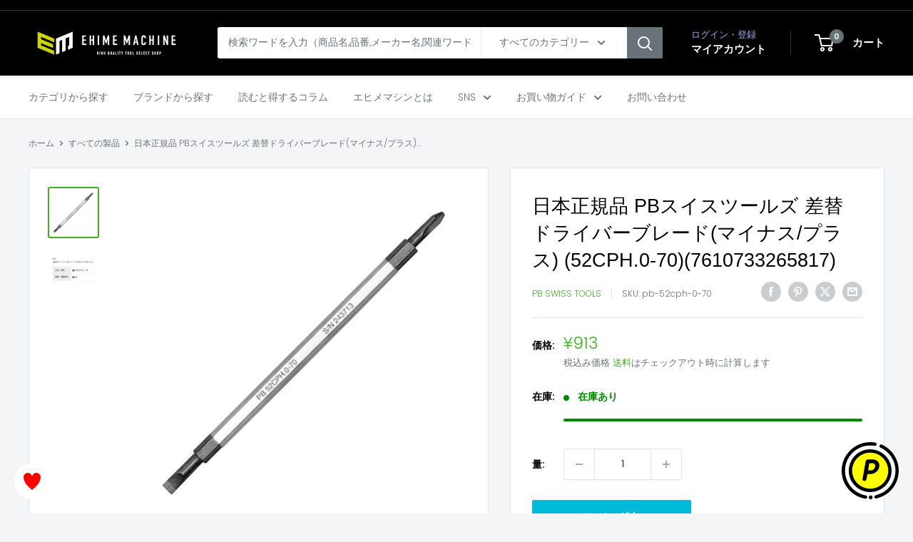

--- FILE ---
content_type: text/javascript
request_url: https://ems-tools.jp/cdn/shop/t/32/assets/custom.js?v=102476495355921946141750048585
body_size: -623
content:
//# sourceMappingURL=/cdn/shop/t/32/assets/custom.js.map?v=102476495355921946141750048585
